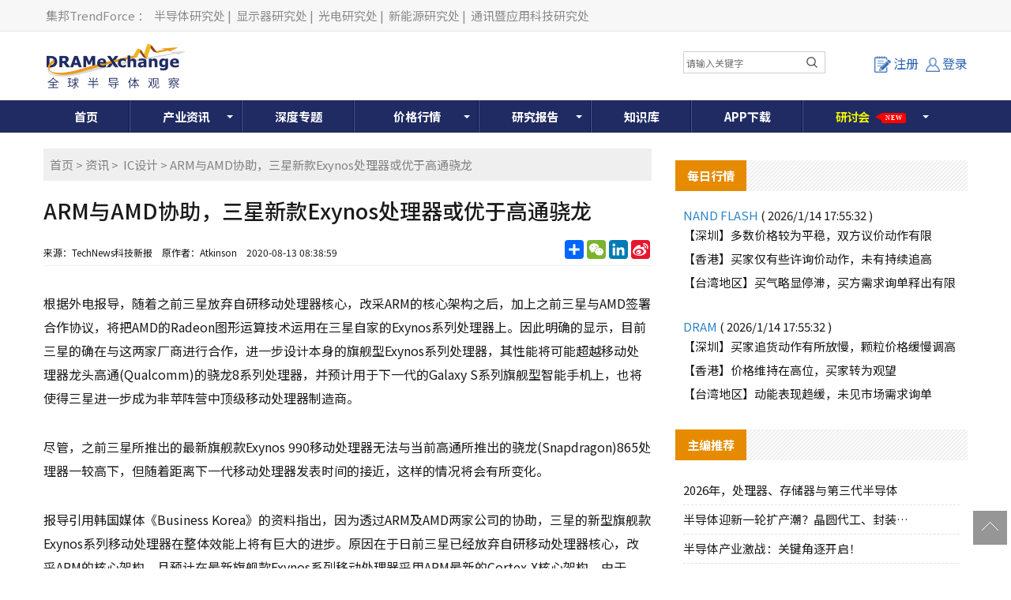

--- FILE ---
content_type: text/html; charset=utf-8
request_url: https://www.dramx.com/News/IC/20200813-20356.html
body_size: 37754
content:


<!DOCTYPE html>
<html>
<head>
    <meta charset="utf-8" />
    <meta name="viewport" content="width=device-width,initial-scale=1,maximum-scale=1,user-scalable=no" />
    <meta name="applicable-device" content="pc,mobile">
    <meta name="format-detection" content="telephone=no,email=no" />
    <meta http-equiv="X-UA-Compatible" content="IE=edge">
    <meta name="keywords" content="三星电子,Exynos处理器">
    <meta name="description" content="根据外电报导，随着之前三星放弃自研移动处理器核心，改采ARM的核心架构之后，加上之前三星与AMD签署合作协议，将把AMD的Radeon图形运算技术运用...">
    <meta name="image" content="https://img.dramx.com/website/dramx/20200813083859_%E4%B8%89%E6%98%9FExynos%E9%AB%98%E9%80%9A%E9%AA%81%E9%BE%99.png">
    <link rel="preconnect" href="https://fonts.googleapis.com">
    <link rel="preconnect" href="https://fonts.gstatic.com" crossorigin>
    <link rel="stylesheet" href="https://fonts.googleapis.com/css2?family=Noto+Sans+SC:wght@100..900&display=swap" media="print" onload="this.media='all'">
    <noscript><link rel="stylesheet" href="https://fonts.googleapis.com/css2?family=Noto+Sans+SC:wght@100..900&display=swap"></noscript>
    <link rel="stylesheet" type="text/css" href="/Content/normalize.css">
    <link rel="stylesheet" type="text/css" href="/Content/layout.css?v=20260114191122">
    <link rel="stylesheet" type="text/css" href="/Content/login.css?v=20260114191122">
    <link rel="shortcut icon" href="https://www.dramx.com/favicon.ico" type="image/x-icon" />


    

    <!-- Global site tag (gtag.js) - Google Analytics -->
    <script async src="https://www.googletagmanager.com/gtag/js?id=G-0JY4ERW7CN"></script>
    <script>
      window.dataLayer = window.dataLayer || [];
      function gtag(){dataLayer.push(arguments);}
      gtag('js', new Date());

      gtag('config', 'G-0JY4ERW7CN');
    </script>

    
    
    



    <title>ARM与AMD协助，三星新款Exynos处理器或优于高通骁龙-全球半导体观察</title>
    <!--[if lt IE 9]>
      <script>
        document.createElement('nav');
      </script>
      <script src="js/respond.min.js"></script>
    <![endif]-->

    <script async src="https://pagead2.googlesyndication.com/pagead/js/adsbygoogle.js?client=ca-pub-1991057826427406" crossorigin="anonymous"></script>
</head>

<body>
    
    <!--页头开始-->
    <!-- DX_cn_PC_H1 -->
<script async src="https://securepubads.g.doubleclick.net/tag/js/gpt.js"></script>
<script>
    window.googletag = window.googletag || { cmd: [] };
    googletag.cmd.push(function () {
        googletag.defineSlot('/23101350658/DX_CN_PC_All_H1_540x60', [540, 60], 'div-gpt-ad-1724384585347-0').addService(googletag.pubads());
        googletag.pubads().enableSingleRequest();
        googletag.pubads().collapseEmptyDivs();
        googletag.enableServices();
    });
</script>

<!--页头开始-->
<div class="header-top">
    <div class="container">
        <div class="header-top-left">
            <a rel="nofollow" target="_blank" href="//www.trendforce.cn/">集邦TrendForce</a>：
            <a rel="nofollow" target="_blank" href="//www.dramx.com/">半导体研究处</a>|
            <a rel="nofollow" target="_blank" href="//www.witsview.com/">显示器研究处</a>|
            <a rel="nofollow" target="_blank" href="//www.ledinside.cn/">光电研究处</a>|
            <a rel="nofollow" target="_blank" href="//www.energytrend.cn/">新能源研究处</a>|
            <a rel="nofollow" target="_blank" href="//www.topology.com.cn/">通讯暨应用科技研究处</a>
        </div>
    </div>
</div>
<div class="top-box container">
    <div class="top-logo">
        <a href="/"><img src="/Images/top-logo.png"> </a>
    </div>
    <div class="top-banner">
        <!-- 广告位：DX_cn_PC_H1 -->
        <div id="DX_cn_PC_H1">
            <!-- /23101350658/DX_CN_PC_All_H1_540x60 -->
            <div id='div-gpt-ad-1724384585347-0' style='min-width: 540px; min-height: 60px;'>
                <script>
                    googletag.cmd.push(function () { googletag.display('div-gpt-ad-1724384585347-0'); });
                </script>
            </div>

        </div>
    </div>
    <div class="form-wrapper mobile_display">
        <input type="text" placeholder="请输入关键字" id="edit-query" name="word" onclick="if(this.value=='search'){this.value='';}" onkeydown="onkeySearch(event);">
        <button type="button" class="btn btn-template-main" onclick="Index_BA_Search()"><i class="fa fa-search"></i></button>
    </div>
	
    <div class="top-user">
            <a class="register-button" onclick="window.location.href='/Member/Register'"><i></i>注册</a>
            <a href="/Member/Login?ReturnUrl=https%3a%2f%2fwww.dramx.com%2fNews%2fIC%2f20200813-20356.html" class="login-button tc"><i></i>登录</a>


    </div>
	
</div>
<!--登录窗口-->
<div id="gray"></div>

<div class="clear"></div>
<!--登录窗口 end-->
<!--搜尋按鈕-->
<div class="description dropdown-Outder">
	<a class="dropdown-toggle agenda_button"><span></span><img src="/Images/DX_CN-search_mobile_button-icon.png" alt=""></a>
	<div class="dropdown-box">
		<div class="form-wrapper">
			<input type="text" placeholder="请输入关键字" id="" name="word" onclick="if(this.value=='search'){this.value='';}" onkeydown="onkeySearch(event);">
			<button type="button" class="btn btn-template-main" onclick="Index_BA_Search()"><i class="fa fa-search"></i></button>
		</div>
	</div>
</div>	
<!--搜尋按鈕end-->
<!--导航开始-->
<div class="animenu">
    <button class="animenu__toggle">
        <span class="animenu__toggle__bar"></span>
        <span class="animenu__toggle__bar"></span>
        <span class="animenu__toggle__bar"></span>
    </button>
    <ul class="animenu__nav container">
        <li><a href="/">首页</a></li>
        <li>
            <a href="/Info/" class="animenu_have_child">产业资讯</a><span class="animenu_toggle_mobile_arrow"></span>
            <ul class="animenu__nav__child animenu_mobile_collapse">
                <li><a href="/News/" >资讯</a></li>
                <li><a href="/Market/">市场</a></li>
                <li><a href="/Topic/">一周热点</a></li>
                <li><a href="/chipnews/">深度芯闻</a></li>
<!--
                <li class="nav-click-li">
                    <div class="nav_a_ul">专题</div>
                    <ul class="nav_li_child">
						<li><a href="/special/Foundry-2020" target="_blank">晶圆代工</a></li>
						<li><a href="/special/Memory-2020" target="_blank">存储产业</a></li>
					</ul>
				</li>
-->
<!--                -->
            </ul>
        </li>
		<li><a href="/Special/">深度专题</a></li>
        <li class="Price_width">
            <a href="/Price/" target="_blank" class="animenu_have_child">价格行情</a><span class="animenu_toggle_mobile_arrow"></span>
            <ul class="animenu__nav__child animenu_mobile_collapse">
                <li><a href="/Price/DSD.html">国际DRAM颗粒现货</a></li>
                <li><a href="/Price/FSD.html">国际Flash颗粒现货</a></li>
                <li><a href="/Price/WSD.html">Wafer现货价格</a></li>
                <li><a href="/Price/GDDR.html">GDDR现货价格</a></li>
                <li><a href="/Price/LPDDR.html">LPDDR现货价格</a></li>
                <li><a href="/Price/eSD.html">eMMC现货价格</a></li>
                <li><a href="/Price/MCSD.html">国际闪存卡现货</a></li>
                <li><a href="/Price/SSD.html">SSD国际终端价格 </a></li>
                <li><a href="/Price/Module.html">模组现货价格</a></li>
                <li><a href="/Price/CDD.html">国际DRAM合约价格 </a></li>
                <li><a href="/Price/NCFD.html">国际Flash合约价格</a></li>
                <li><a href="/Price/eMMCD.html">国际eMMC合约价格</a></li>
                <li><a href="/Price/MDD.html">国际Mobile DRAM合约价 </a></li>
                <li><a href="/Price/FWC.html">国际NAND Flash Wafer合约价格</a></li>
            </ul>
        </li>
        <li><a href="/report.html"  class="animenu_have_child">研究报告</a><span class="animenu_toggle_mobile_arrow"></span>
            <ul class="animenu__nav__child animenu_mobile_collapse">
                <li><a href="/report.html">制式报告</a></li>
				<!-- 隱藏主題報告 2020-02-18
                <!-- <li><a href="/Intelligence/china_semi">主题报告</a> </li>
				-->
                <li><a href="/Member/Membership">会员方案</a></li>
                <li><a href="/research-report/">主题报告</a></li>
            </ul>
        </li>
        <li><a href="/Knowledge/">知识库</a></li>
<!--        -->
		<li><a href="/Service/AppDownload">APP下载</a></li>
		<li class="glowing_text">
			<a rel="nofollow" href="/seminars.html" class="animenu_have_child ">
				<!--<目前為了讓a連結失去效果，將class裡面加上link-disabled，class="link-disabled"，之後要開啟a連結效果，直接將link-disabled在class中刪除>-->
			<span class="glowing_text_1">研</span>
			<span class="glowing_text_2">讨</span>
			<span class="glowing_text_3">会</span>
<!--
			<span class="glowing_text_4">2</span>
			<span class="glowing_text_5">0</span>
			<span class="glowing_text_6">2</span>
			<span class="glowing_text_7">2</span>
-->
			<span class="tag tag-style-pointer tag-position-right tag-color-teal bounce-horizontal"><p>New</p></span>
			</a>
			<span class="animenu_toggle_mobile_arrow"></span>
			<ul class="animenu__nav__child animenu_mobile_collapse">
				<li class="nav-click-li"><!--<點擊後讓第二層開啟第三層的效果，將class裡面加上dropdown-Outder，class="dropdown-Outder">-->
					<div class="nav_a_ul"><span></span><a href="https://seminar.trendforce.cn/MTS/2026/GB/index/" target="_blank" rel="nofollow">MTS存储产业趋势峰会</a></div>
					<ul class="nav_li_child hidden"><!--<點擊後讓第二層開啟第三層的效果，將class裡面加上 dropdown-box，class=" dropdown-box">-->
						<li><a href="https://seminar.trendforce.cn/MTS/2023/GB/index/" target="_blank" rel="nofollow">MTS2023</a></li>
						<li><a href="https://seminar.trendforce.cn/MTS/2022/GB/index/" target="_blank" rel="nofollow">MTS2022</a></li>
						<li><a href="https://seminar.trendforce.cn/MTS/2021/GB/index/" target="_blank" rel="nofollow">MTS2021</a></li>
						<li><a href="https://seminar.trendforce.cn/MTS/2020/GB/index/" target="_blank" rel="nofollow">MTS2020</a></li>
					</ul>
				</li>
				<li class="nav-click-li"><!--<點擊後讓第二層開啟第三層的效果，將class裡面加上dropdown-Outder，class="dropdown-Outder">-->
					<div class="nav_a_ul"><span></span><a href="https://seminar.trendforce.cn/TSS/2025/GB/index/" target="_blank" rel="nofollow">TSS集邦咨询半导体峰会</a></div><!--<點擊後讓第二層開啟第三層的效果，將class裡面加上dropdown-toggle，class="dropdown-toggle">-->
					<ul class="nav_li_child hidden"><!--<點擊後讓第二層開啟第三層的效果，將class裡面加上 dropdown-box，class=" dropdown-box">-->
						<li><a href="https://seminar.trendforce.cn/TSS/2022/GB/index/" target="_blank" rel="nofollow">TSS2022</a></li>
					</ul>
				</li>

            </ul>
			
		</li>
		
    </ul>
</div>
<!--导航end-->

<script type="text/javascript" src="/Scripts/jquery-1.12.4.min.js"></script>

<!--mobile時menu由hover轉click效果-->
<script type="text/javascript" src="/Scripts/animenu-mobile.js"></script>

<!--關鍵字搜尋-->
<script language="javascript" type="text/javascript">
    function onkeySearch(e) {
        if (e.keyCode == 13) {
            Index_BA_Search();
        }
        else if (e.which == 13) {
            Index_BA_Search();
        }
    }

    function Index_BA_Search() {
        var keyword = document.getElementById('edit-query').value;

        if (!$(".dropdown-box").is(":hidden")) {
            keyword = $(".dropdown-box input[name=word]").val();
        }
        keyword = keyword.trim();

        if (keyword != '') {
            window.open("/Search" + "/" + encodeURIComponent(keyword));
        }
        
    }
</script>

<!--會員登入狀態-->
<script>
    $(function () {
        /*登录*/
        $(".lr_systembtn a").click(function () {
            $(".lr_menu").slideToggle(200);
        });
    });
</script>

<!--強制所有連結都另開新視窗-->
<script>
    $(document).ready(function () {
        $("a:not(#top)").attr('target', '_blank');
    });
</script>

<!--=======mobile搜尋按鈕效果===========	-->
<!--dropdown-toggle-->	
<script>
$('.dropdown-toggle').on('click', function(e){
	  e.preventDefault();
	  $(this).siblings('.dropdown-box').toggleClass('active');
	  $(this).toggleClass('open');
	})
</script>
	
<!--=======mobile搜尋按鈕效果=end==========	-->	

    <!--中间开始-->
    




<!--只有手機版才顯示-->


<div class="container">
    <div class="New-Article">
        <div class="newscont">
            <div class="breadcrumb">
                <wbr><a href="/">首页</a>&nbsp;&gt;&nbsp;<a href="/News/">资讯</a>&nbsp;&gt;&nbsp; <a href="/News/IC/">IC设计</a>&nbsp;&gt;&nbsp;ARM与AMD协助，三星新款Exynos处理器或优于高通骁龙</wbr>
            </div>
            <!--资讯内容header-->
            <div class="newspage-header">
                <h1>ARM与AMD协助，三星新款Exynos处理器或优于高通骁龙</h1>
                <div class="newstitle-bottom">
                    <p>
                        来源：TechNews科技新报&nbsp;&nbsp;&nbsp;
 <span>原作者：Atkinson</span>                        &nbsp;&nbsp;&nbsp;<time>2020-08-13 08:38:59</time>
                    </p>
                    <div class="newstitle-bottom-button">
                        <!-- AddToAny BEGIN -->
                        <div class="a2a_kit a2a_kit_size_32 a2a_default_style">
                            <a rel="nofollow" class="a2a_dd" href="https://www.addtoany.com/share"></a>
                            <a rel="nofollow" class="a2a_button_wechat"></a>
                            <a rel="nofollow" class="a2a_button_linkedin"></a>
                            <a rel="nofollow" class="a2a_button_sina_weibo"></a>
                        </div>
                        <script>
                            var a2a_config = a2a_config || {};
                            a2a_config.locale = "zh-CN";
                        </script>
                        <script async src="https://static.addtoany.com/menu/page.js"></script>
                        <!-- AddToAny END -->
                    </div>

                    <div class="clear"></div>
                </div>
            </div>
            <!--资讯文章内容-->
            <div class="newspage-cont">
                <p>根据外电报导，随着之前三星放弃自研移动处理器核心，改采ARM的核心架构之后，加上之前三星与AMD签署合作协议，将把AMD的Radeon图形运算技术运用在三星自家的Exynos系列处理器上。因此明确的显示，目前三星的确在与这两家厂商进行合作，进一步设计本身的旗舰型Exynos系列处理器，其性能将可能超越移动处理器龙头高通(Qualcomm)的骁龙8系列处理器，并预计用于下一代的Galaxy S系列旗舰型智能手机上，也将使得三星进一步成为非苹阵营中顶级移动处理器制造商。</p>

<p>尽管，之前三星所推出的最新旗舰款Exynos 990移动处理器无法与当前高通所推出的骁龙(Snapdragon)865处理器一较高下，但随着距离下一代移动处理器发表时间的接近，这样的情况将会有所变化。</p>

<p>报导引用韩国媒体《Business Korea》的资料指出，因为透过ARM及AMD两家公司的协助，三星的新型旗舰款Exynos系列移动处理器在整体效能上将有巨大的进步。原因在于日前三星已经放弃自研移动处理器核心，改采ARM的核心架构，且预计在最新旗舰款Exynos系列移动处理器采用ARM最新的Cortex-X核心架构。由于ARM最新的Cortex-X核心架构较之其的Cortex-A77核心架构，在性能上提升了30%，这将使得新型旗舰款Exynos系列移动处理器有一定的性能提升。</p>

<p>而除了与ARM进行合作之外，2019年三星与AMD也宣布携手合作，双方将建立多年的战略伙伴关系。三星也将取得AMD超低功耗、高性能的GPU技术授权运用在自家的旗舰款Exynos系列移动处理器上，以提升其图形运算能力。由于在当前市场上，高通的Adreno GPU在图形处理效能方面领先其他移动处理器的竞争对手。因此，为了能超越高通的GPU效能，三星采取在GPU发展上有坚强实力的AMD合作，以其使得自家的旗舰款Exynos系列移动处理器在图形运算上有突出的效能表现。</p>

<p>报导进一步指出，三星预计推出的新一代旗舰款Exynos系列移动处理器在NPU（神经处理单元）和基带芯片的效能上都将比高通的产品更好。只是，目前产品都没有实际发布，现在说谁的移动处理器效能赢过都还为时过早。因此，未来仍值得持续进行关注。</p>

<p>封面图片来源：三星官网截图</p>
            </div>

            <!--资讯内容footer-->
            <div class="newspage-footer">
                <!--社群-->
                <div class="dx_fans">
                    <ul>
                        <li>
                            <div id="jqtextcall">
                                <div class="dx-fans-img"><img src="/Images/icon_weechat.png"></div>
                                <div class="des">
                                    <p class="name">微信</p>
                                    <p class="sub">精彩资讯扫码关注</p>
                                </div>
                            </div>
                            <div class="hiddenweechat"><img src="/Images/weechat.png"></div>
                        </li>
                        <li>
                            <a rel="nofollow" href="//weibo.com/dramexchange">
                                <div class="dx-fans-img"><img src="/Images/icon_weibo1.png"></div>
                                <div class="des">
                                    <p class="name">新浪</p>
                                    <p class="sub">成为我们的小粉丝</p>
                                </div>
                            </a>
                        </li>
                        <li>
                            <a rel="nofollow" href="https://www.linkedin.com/company-beta/13185916/">
                                <div class="dx-fans-img"><img src="/Images/icon_linkin.png"></div>
                                <div class="des">
                                    <p class="name">领英</p>
                                    <p class="sub">成为我们的小粉丝</p>
                                </div>
                            </a>
                        </li>
                        <li>
                            <a href="//www.dramx.com/rss.xml">
                                <div class="dx-fans-img"><img src="/Images/icon_rss.png"></div>
                                <div class="des">
                                    <p class="name">RSS</p>
                                    <p class="sub">实时更新科技资讯</p>
                                </div>
                            </a>
                        </li>
                    </ul>
                    <div class="clear"></div>
                </div>
                <!--免责声明-->
                <div class="content_disclaimer">
                    <span>【免责声明】</span>
                    <ul>
                        <li>1、「DRAMeXchange-全球半导体观察」包含的内容和信息是根据公开资料分析和演释，该公开资料，属可靠之来源搜集，但这些分析和信息并未经独立核实。本网站有权但无此义务，改善或更正在本网站的任何部分之错误或疏失。</li>
                        <li>2、任何在「DRAMeXchange-全球半导体观察」上出现的信息（包括但不限于公司资料、资讯、研究报告、产品价格等），力求但不保证数据的准确性，均只作为参考，您须对您自主决定的行为负责。如有错漏，请以各公司官方网站公布为准。</li>
                        <li>3、「DRAMeXchange-全球半导体观察」信息服务基于"现况"及"现有"提供，网站的信息和内容如有更改恕不另行通知。</li>
                        <li>4、「DRAMeXchange-全球半导体观察」尊重并保护所有使用用户的个人隐私权，您注册的用户名、电子邮件地址等个人资料，非经您亲自许可或根据相关法律、法规的强制性规定，不会主动地泄露给第三方。</li>
                    </ul>
                </div>
                <!--版权声明-->
                <div class="content_disclaimer">
                    <span>【版权声明】</span>
                    <ul>
                        <li>「DRAMeXchange-全球半导体观察」所刊原创内容之著作权属于「DRAMeXchange-全球半导体观察」网站所有，未经本站之同意或授权，任何人不得以任何形式重制、转载、散布、引用、变更、播送或出版该内容之全部或局部，亦不得有其他任何违反本站著作权之行为。</li>
                    </ul>
                </div>
                <!--相关关键词-->
                <div class="content_Keywords clear">
                    <p>相关关键词:</p>
                    <ul>
                            <li><a href="/KeywordPost/29.html" target="_blank">三星电子</a></li>
                            <li><a href="/KeywordPost/1511.html" target="_blank">Exynos处理器</a></li>
                    </ul>
                </div>
                <!--上下翻文章-->
                <div class="prevnext-posts clear">
                        <a href="/News/IC/20200730-20355.html" title="ASM与智路资本合作建立合资公司" class="prev"><p>上一篇</p><p class="prevnext-title">ASM与智路资本合作建立合资公司</p></a>
                                            <a href="/News/IC/20200813-20359.html" title="5G时代芯动能——聚焦第三届全球IC企业家大会暨IC China 2020" class="next"><p>下一篇</p><p class="prevnext-title">5G时代芯动能——聚焦第三届全球IC企业家大会暨IC China 2020</p></a>
                </div>
                <!--相关文章-->
                <div class="similar_articlelist">
                    <div class="sidebar-header">
                        <h4>相关文章</h4>
                    </div>
                    <ul>
                            <li><a href="/News/IC/20260114-39780.html" title="星拓微电子完成数亿元股权融资" target="_blank">星拓微电子完成数亿元股权融资 </a></li>
                            <li><a href="/News/IC/20260113-39772.html" title="蓝箭电子：拟收购成都芯翼不低于51%股权 向芯片设计产业链拓展" target="_blank">蓝箭电子：拟收购成都芯翼不低于51%股权 向芯片设计产业链拓展 </a></li>
                            <li><a href="/News/IC/20260112-39767.html" title="豪威集团在港交所挂牌上市" target="_blank">豪威集团在港交所挂牌上市 </a></li>
                            <li><a href="/News/IC/20260112-39763.html" title="晶丰明源修订易冲科技并购方案：定价32.83亿" target="_blank">晶丰明源修订易冲科技并购方案：定价32.83亿 </a></li>
                            <li><a href="/News/IC/20260109-39760.html" title="开勒股份战略入股深蕾科技 加码半导体产业链布局" target="_blank">开勒股份战略入股深蕾科技 加码半导体产业链布局 </a></li>
                            <li><a href="/News/IC/20260109-39757.html" title="摩尔线程发布SimuMax v1.1：从仿真工具升级为全栈工作流平台，助力大模型训练提效" target="_blank">摩尔线程发布SimuMax v1.1：从仿真工具升级为全栈工作流平台，助力大模型训练提效 </a></li>
                            <li><a href="/News/IC/20260109-39754.html" title="国产GPU公司天数智芯成功上市" target="_blank">国产GPU公司天数智芯成功上市 </a></li>
                            <li><a href="/News/IC/20260108-39746.html" title="算力巨头超聚变启动上市辅导" target="_blank">算力巨头超聚变启动上市辅导 </a></li>
                            <li><a href="/News/IC/20260107-39743.html" title="华引芯完成D轮融资，新增瑞江投资、光谷科创投、科华基金三方投资方" target="_blank">华引芯完成D轮融资，新增瑞江投资、光谷科创投、科华基金三方投资方 </a></li>
                            <li><a href="/News/IC/20260107-39741.html" title="国芯科技与算能达成 RISC-V+AI 战略合作" target="_blank">国芯科技与算能达成 RISC-V+AI 战略合作 </a></li>
                    </ul>
                </div>
            </div>

        </div>
    </div>
    
<!-- DX_cn_D1 -->
<script>
    googletag.cmd.push(function () {
        googletag.defineSlot('/23101350658/DX_CN_PC_DTL_D1_360x300', [360, 300], 'div-gpt-ad-1724636260929-0').addService(googletag.pubads());
    });
</script>

<div class="Public-sidebar-right">
    <ul>
        <!-- 广告位：DX_cn_D1 -->
        <li id="DX_cn_D1">
            <!-- /23101350658/DX_CN_PC_DTL_D1_360x300 -->
            <div id='div-gpt-ad-1724636260929-0' style='min-width: 360px; min-height: 300px;'>
                <script>
                    googletag.cmd.push(function () { googletag.display('div-gpt-ad-1724636260929-0'); });
                </script>
            </div>
        </li>
    </ul>
    <div class="Public-sidebar-list">
        <div class="sidebar-header"><h4>每日行情</h4></div>

        <ul class="day-new">
            <p class="day-new-header">NAND FLASH <span>( 2026/1/14 17:55:32 )</span></p>
            <li><a href="/Nand.html#SZ">【深圳】多数价格较为平稳，双方议价动作有限</a></li>
            <li><a href="/Nand.html#HK">【香港】买家仅有些许询价动作，未有持续追高</a></li>
            <li><a href="/Nand.html#TW">【台湾地区】买气略显停滞，买方需求询单释出有限</a></li>
        </ul>
        <ul class="day-new">
            <p class="day-new-header">DRAM <span>( 2026/1/14 17:55:32 )</span></p>
            <li><a href="/Dram.html#SZ">【深圳】买家追货动作有所放慢，颗粒价格缓慢调高</a></li>
            <li><a href="/Dram.html#HK">【香港】价格维持在高位，买家转为观望</a></li>
            <li><a href="/Dram.html#TW">【台湾地区】动能表现趋缓，未见市场需求询单</a></li>
        </ul>
    </div>
    <div class="Public-sidebar-list">
        <div class="sidebar-header"><h4>主编推荐</h4></div>
        <ul class="sidebar-cont">

                    <li><a href="/News/Memory/20260109-39762.html"><i>2026年，处理器、存储器与第三代半导体</i></a></li>
                    <li><a href="/News/made-sealing/20251110-39395.html"><i>半导体迎新一轮扩产潮？晶圆代工、封装、光</i></a></li>
                    <li><a href="/News/server/20251104-39365.html"><i>半导体产业激战：关键角逐开启！</i></a></li>
                    <li><a href="/News/Memory/20251021-39273.html"><i>存储暗战：企业级SSD厂商各显神通！</i></a></li>
                    <li><a href="/News/made-sealing/20251021-39271.html"><i>2个12英寸集成电路制造项目获得最新资金</i></a></li>
                    <li><a href="/News/cailiao-shebei/20250929-39175.html"><i>半导体光刻机风起云涌：大厂加单，俄罗斯发</i></a></li>
                    <li><a href="/News/made-sealing/20250916-39107.html"><i>日本258亿元投向DRAM巨头，中/美/</i></a></li>
        </ul>
    </div>
    <div class="Public-sidebar-list">
        <div class="sidebar-header"><h4>研究报告</h4></div>
        <ul class="sidebar-cont" id="ulReport">
        </ul>
    </div>
    <div class="PaidUser">
        <a href="/Member/Membership">
            <img src="/Images/user01.jpg">
        </a>
    </div>
</div>


<script type="text/javascript" src="/Scripts/stringbuilder.js"></script>
<script>
    $(document).ready(function () {
        $.ajax({
            url: '/Common/JsonData/TFReport/Report.txt',
            dataType: 'json',
            success: function (data) {
                var htmlContent = new StringBuilder();
                $.each(data.reports, function (i, item) {
                    //撈出前七筆
                    if (i < 7) {
                        htmlContent.append('<li><a href="//www.dramx.com/report.html"  rel="nofollow" ><span>' + item.cr_time.substr(5, 5) + '</span><i>' + item.title + '</i></a></li>');
                    }

                });

                $("#ulReport").empty();
                $("#ulReport").append(htmlContent.toString());
            }
        });
    });
</script>

</div>

<script type="text/javascript" src="/Scripts/jquery-1.12.4.min.js"></script>
<script type="text/javascript">
    $(document).ready(function () {
        // hides the slickbox as soon as the DOM is ready
        // (a little sooner than page load)
        $('.hiddenweechat').hide();

        // toggles the slickbox on clicking the noted link
        $('#jqtextcall').hover(function () {
            $('.hiddenweechat').slideToggle(400);
            return false;
        });
        //將文章內的圖片的width和height變auto，如果有width和height，螢幕縮小後圖片會變形，所以需要移除
        $('.newspage-cont img').css('height', 'auto').css('width', 'auto');

        //計算瀏覽量
        CountPageView();
    });

    //計算瀏覽量
    function CountPageView() {
        $.ajax({
            url: '/Article/CountPageView',
            data: { ArticleId: '20356' }
        });
    }

</script>






    <!--页脚开始-->
    <!--页脚开始-->
<div class="footer">
    <div class="container">
        <div class="footer-left">
            <div class="footer-list">
                <div class="Noshow"><a href="/Service/About_Us">关于我们</a>|<a href="/Service/Terms_of_use">使用条款</a>|<a href="/Service/Privacy_policy">隐私权政策</a>|<a href="/Service/AD">广告刊登</a>|<a href="/Service/Contact">联系我们</a>|<a href="/Service/FAQ">常见问题</a><br /></div>
                <div class="show"><a href="/Service/About_Us">关于我们</a>|<a href="/Service/Terms_of_use">使用条款</a>|<a href="/Service/AD">广告刊登</a><br /></div>
                <span>© 2026 DRAMeXchange, a Business Division of TrendForce Corp. 全球半导体观察 集邦咨询顾问（深圳）有限公司 版权所有 不得转载 </span>
            </div>
        </div>
        <div class="footer-right">
            <div class="footer-right-cont">
                <div class="footer-wechat"><img src="/Images/wechat.jpg">微信公众平台</div>
            </div>
        </div>

        <div style="width:300px;margin:0 auto; padding:20px 0;">
            <a target="_blank" href="https://www.beian.gov.cn/portal/registerSystemInfo?recordcode=44030402006426"
               style="display:inline-block;text-decoration:none;height:20px;line-height:20px;" rel="nofollow">
                <img src="/Images/record-icon.png" style="float: left; height: 20px; width:20px;" />
                <p style="float:left;height:20px;line-height:20px;margin: 0px 0px 0px 5px; color:#939393;">粤公网安备 44030402006426号</p>
            </a>
        </div>

        <div style="clear: both;text-align: center;margin-top: 5px;height: 30px;margin-bottom: 10px;" class="footer-list">
            <a href="http://beian.miit.gov.cn/" target="_blank" rel="nofollow">粤ICP备12036366号-3</a>
        </div>
    </div>
</div>


<!--微信分享-->
<script>
    // 延遲載入微信 SDK
    function loadWeChatSDK() {
        return new Promise(function(resolve, reject) {
            // 檢查是否已經載入
            if (typeof wx !== 'undefined') {
                resolve();
                return;
            }
            
            var script = document.createElement('script');
            script.src = 'https://res.wx.qq.com/open/js/jweixin-1.0.0.js';
            script.async = true;
            
            script.onload = function() {
                resolve();
            };
            
            script.onerror = function() {
                reject(new Error('微信 SDK 載入失敗'));
            };
            
            document.head.appendChild(script);
        });
    }

    $(document).ready(function () {
        // 頁面載入完成後延遲載入微信 SDK
        setTimeout(function() {
            loadWeChatSDK().then(function() {
                wechatConfig();
            }).catch(function(error) {
                console.warn('微信分享功能載入失敗:', error);
            });
        }, 1000); // 延遲 1 秒載入，讓關鍵資源先載入
    });

    function wechatConfig() {

        $.ajax({
            url: '/Services/WeChatSDK.ashx',
            dataType: "json",
            method: "POST",
            data: {
                Source: "share",
                url: location.href.split('#')[0]
            },
            success: function (data) {

                //console.log(data);
                //如果meta沒有圖片，就顯示logo
                var urlRegex = new RegExp('(https://)([A-Za-z0-9]+)');
                var image = '';
                if (!urlRegex.test(document.head.querySelector("meta[name=image]").content)) {
                    image = 'https://img.dramx.com/DX-top-logo.jpg';
                }
                else {
                    image = document.head.querySelector("meta[name=image]").content;
                }
                //console.log(image);

                if (data && Object.keys(data).length > 0) {
                    wx.config({
                        debug: false,
                        appId: data[0].appId,
                        timestamp: data[0].timestamp,
                        nonceStr: data[0].nonceStr,
                        signature: data[0].signature,
                        jsApiList: ['onMenuShareTimeline', 'onMenuShareAppMessage']
                    });
                }

                wx.ready(function () {
                    //分享給微信朋友
                    wx.onMenuShareAppMessage({

                        title: document.title, // 分享标题

                        desc: document.head.querySelector("meta[name=description]").content, // 分享描述

                        link: location.href.split('#')[0], // 分享链接

                        imgUrl: image, // 分享图标

                        type: 'link', // 分享类型,music、video或link，不填默认为link

                        dataUrl: '', // 如果type是music或video，则要提供数据链接，默认为空

                        success: function () {
                            //alert("分享成功！");
                        },
                        cancel: function () {
                            // 用户取消分享后执行的回调函数
                        }
                    });

                    //分享到微信朋友圈
                    wx.onMenuShareTimeline({
                        title: document.title, // 分享标题

                        desc: document.head.querySelector("meta[name=description]").content, // 分享描述

                        link: location.href.split('#')[0].split('?')[0], // 分享链接

                        imgUrl: image, // 分享图标
                        success: function (res) {
                        },
                        cancel: function (res) {
                        },
                        fail: function (res) {
                        }
                    });

                    wx.error(function (res) {
                        alert(JSON.stringify(res));
                        // config信息验证失败会执行error函数，如签名过期导致验证失败
                    });
                });

            },
            error: function (xhr, ajaxOptions, thrownError) {
                //alert(xhr);
                //alert(ajaxOptions);
                //alert(thrownError);
            }
        });
    }
</script>


    <!--返回项部-->
    <div class="toolbar">
        <a href="javascript:window.scrollTo(0, 0);" id="top" class="toolbar-item toolbar-item-top"></a>
    </div>
    <script src="/Scripts/animenu.js"></script>
    


    
</body>
</html>


<!--百度SSP的js-->
<script>
    var _hmt = _hmt || [];
    (function () {
        var ds = document.createElement('script');
        ds.type = 'text/javascript';
        ds.async = true;
        ds.src = '//dup.baidustatic.com/js/ds.js';
        var s = document.getElementsByTagName('script')[0];
        s.parentNode.insertBefore(ds, s);
    
        var hm = document.createElement("script");
        hm.src = ['htt', 'ps://', 'hm', '.bai', 'du.', 'com', '/h', 'm.js?', '5a7e9de0d79ecdad', '33ee524a3e8120ce'].join('');
        var s = document.getElementsByTagName("script")[0];
        s.parentNode.insertBefore(hm, s);
    })();
</script>

--- FILE ---
content_type: text/html; charset=utf-8
request_url: https://www.dramx.com/Services/WeChatSDK.ashx
body_size: 393
content:
[{"appId":"wx3aee420caee96fe6","token":"100__eP84kQy6Dwu9lXRvJZnm9p63RwXf3C2ttrt8zCYuqEXezJAL9sijpS99Cc2dQfXU_XG-GWz1I1qLOfhBUo69If7AprgOePDVVY8Vsaga3FhQR3RnbdBcbX4XKERXUcABAEKH","jsapiTicket":"bxLdikRXVbTPdHSM05e5u0fC6Dj6oWjHXreHpjgJJ6QhyoPfgq0FzdsEN6i1JcW0fSS41OXeVAx085PWF2MNgw","timestamp":"1768389090","nonceStr":"IgiHLnNwfLEf11by","signature":"ef2eda613b9f3800198e741d5791039ccd655116"}]

--- FILE ---
content_type: text/html; charset=utf-8
request_url: https://www.google.com/recaptcha/api2/aframe
body_size: 268
content:
<!DOCTYPE HTML><html><head><meta http-equiv="content-type" content="text/html; charset=UTF-8"></head><body><script nonce="yvPu-w167qgSMF3fV8NgGQ">/** Anti-fraud and anti-abuse applications only. See google.com/recaptcha */ try{var clients={'sodar':'https://pagead2.googlesyndication.com/pagead/sodar?'};window.addEventListener("message",function(a){try{if(a.source===window.parent){var b=JSON.parse(a.data);var c=clients[b['id']];if(c){var d=document.createElement('img');d.src=c+b['params']+'&rc='+(localStorage.getItem("rc::a")?sessionStorage.getItem("rc::b"):"");window.document.body.appendChild(d);sessionStorage.setItem("rc::e",parseInt(sessionStorage.getItem("rc::e")||0)+1);localStorage.setItem("rc::h",'1768389092457');}}}catch(b){}});window.parent.postMessage("_grecaptcha_ready", "*");}catch(b){}</script></body></html>